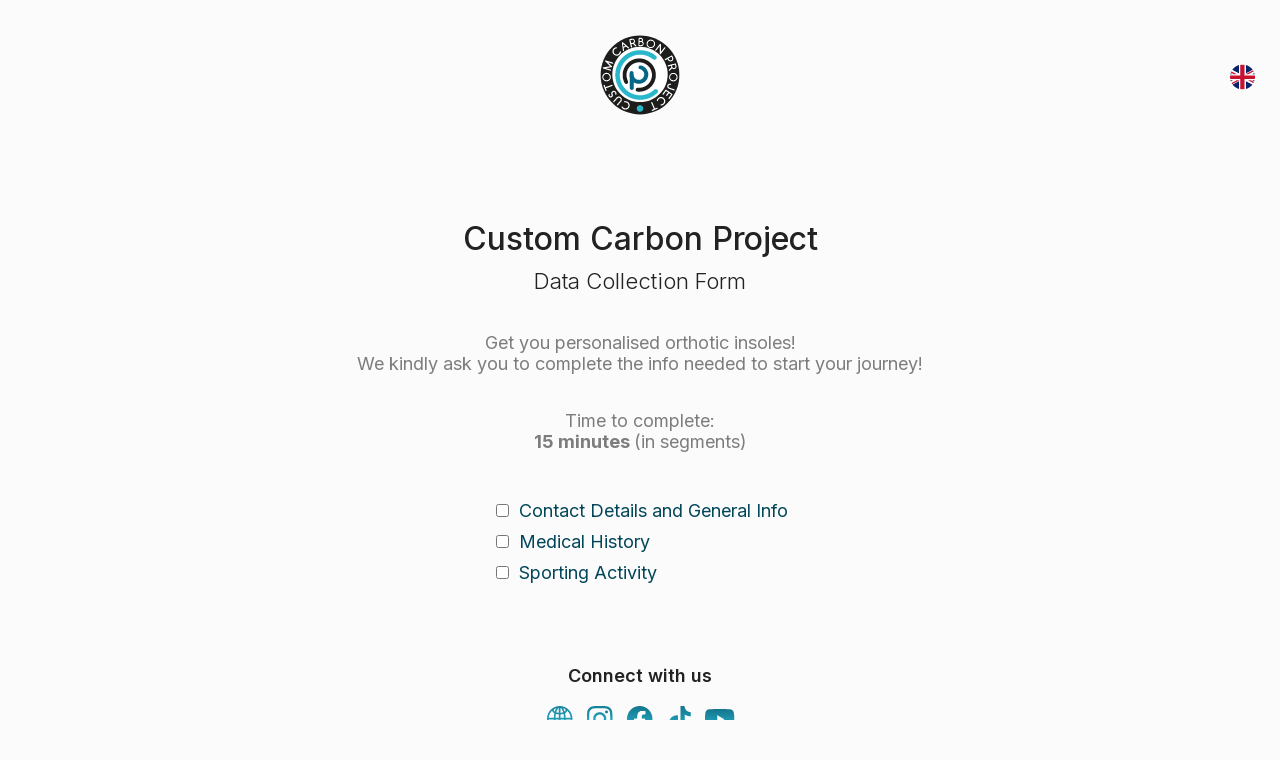

--- FILE ---
content_type: text/html; charset=UTF-8
request_url: https://customcarbonproject.com/data-collection-form/
body_size: 1948
content:

<!DOCTYPE html>
<html lang="<%= $languageCode %>">
<head>
  <meta charset="UTF-8">
  <meta name="viewport" content="width=device-width, initial-scale=1.0">
  <title>Custom Carbon Project - Data Collection Form</title>
  <link rel="preconnect" href="https://fonts.googleapis.com">
  <link rel="preconnect" href="https://fonts.gstatic.com" crossorigin>
  <link href="https://fonts.googleapis.com/css2?family=Inter:wght@100..900&display=swap" rel="stylesheet">
  <style>
      body {
          font-family: 'Inter', sans-serif;
          background-color: #FBFBFB;
          margin: 0;
          padding: 0px 25px 0px 25px;
          display: flex;
          flex-direction: column;
          height: 100vh;
          overflow: auto;
      }

      header {
        height: 100px;
        padding-top: 35px;
        white-space: nowrap;
        display: flex;
        align-items: center;
        justify-content: space-between;
        margin-top: 0 !important;
        width: 100%;
      }

      header .logo img{
        height: 80px;
      }

      header .language-selector, header .space{
        width: 40px;
        display:flex;
        justify-content: flex-end;
      }

      header .language-selector img{
        width: 25px;
        display: flex;
        justify-content: flex-end;
        align-items: center;
        height: 40px;
        margin: 0 !important;
        cursor: pointer;
      }

      .form-container {
          max-width: 800px;
          width: 100%;
          display: flex;
          flex: 1;
          flex-direction: column;
          margin: 0 auto;
          padding-top: 100px;
          padding-bottom: 70px;
      }

      .gif {
        height: 300px;
        width: 300px;
        object-fit: cover;
        border-radius: 5px;
        margin: 0 auto;
        margin-bottom: 30px !important
      }

      h1 {
          font-size: 32px;
          text-align: center;
          font-weight: 500;
          margin: 0px;
          margin-bottom: 10px !important;
          color: #222;
      }
      
      h2 {
          font-size: 22px;
          text-align: center;
          font-weight: 300;
          margin: 0px;
          margin-bottom: 20px !important;
          color: #222;
      }

      .form-description {
          font-size: 18px;
          color: #6c757d;
          margin-bottom: 20px;
          text-align: center;
      }

      ul {
          padding: 0;
          list-style-type: none;
          margin: 0 auto;
          width: auto;
          margin-top: 30px;
      }

      li {
          margin-bottom: 10px;
          display: flex;
          align-items: center;
          width: auto;
      }

      input[type="checkbox"] {
          margin-right: 10px;
      }

      label a {
          text-decoration: none;
          color: #014659;
          font-size: 18px;
      }
      label span {
          text-decoration: none;
          color: #7E7E7E;
          font-size: 18px;
      }

      label a:hover {
          text-decoration: underline;
      }

      .add-button, .navigation button {
          background-color: #014659;
          color: white;
          border: none;
          padding: 10px 20px;
          font-size: 1em;
          border-radius: 4px;
          cursor: pointer;
          display: block;
          margin: 0 auto 20px;
      }

      .add-button:hover, .navigation button:hover {
          filter: brightness(1.3);
      }

      .navigation {
          display: flex;
          justify-content: space-between;
      }

      .accessibility-warning {
          margin-top: 20px;
          padding: 15px;
          background-color: #f8d7da;
          color: #721c24;
          border: 1px solid #f5c6cb;
          border-radius: 4px;
          display: flex;
          align-items: center;
          font-size: 0.9em;
      }

      .accessibility-warning svg {
          margin-right: 10px;
      }
      .centre {
        text-align: center;
      }
      p{
        color: rgba(27, 27, 27, 0.56);
        font-size: 18px;
      }
      footer{
        padding-bottom: 65px;
        justify-content: center;
        display: flex;
        flex-direction: column;
        align-items: center;
      }
      footer .social{
        display: flex;
        gap: 5px;
      }
      footer .head-span{
        font-size: 18px;
        font-weight: 600;
        line-height: 26px;
        color: #222;
        margin-bottom: 10px;
      }
      footer a {
          text-decoration: none;
          color: #014659;
          font-size: 18px;
      }

      footer a:hover {
          text-decoration: underline;
      }

      .tDescription {
        max-width: 600px;
        margin: 0 auto;
      }
  </style>
  <script>
      function changeLanguage(languageCode) {
          const url = new URL(window.location.href);
          url.searchParams.set('languageCode', languageCode);
          window.location.href = url.toString();
      }
  </script>
</head>

<body>
<header>
                <div class="space"></div>
        <div class="logo">
        <img src="assets/vectors/Logo.svg" alt="Custom Carbon Project">
    </div>
    <div class="language-selector">
        <img src="assets/vectors/EN.svg" alt="Switch to Greek" onclick="changeLanguage('el')" style="">
        <img src="assets/vectors/GR.svg" alt="Switch to English" onclick="changeLanguage('en')" style="display: none;">
    </div>
    </header>
  <div class="form-container">
    
    
        <h1>Custom Carbon Project</h1>
        <h2>Data Collection Form</h2>
        <p class="centre">
            Get you personalised orthotic insoles!            </br>
            We kindly ask you to complete the info needed to start your journey!        </p>
        <p class="centre">
            Time to complete: 
            </br>
            <b>
                15 minutes            </b>
            (in segments) 
        </p>
        <ul>
        <li><input type="checkbox" name="Contact Details and General Info"  readonly> <label><a href="https://form.jotform.com/241567718223358?language=en-UK" >Contact Details and General Info</a></label></li><li><input type="checkbox" name="Medical History"  readonly> <label><a href="https://form.jotform.com/241567212989063?language=en-UK" >Medical History</a></label></li><li><input type="checkbox" name="Sporting Activity"  readonly> <label><a href="https://form.jotform.com/242183349545360?language=en-UK" >Sporting Activity</a></label></li>        </ul>
        </div>
  <footer>
        <span class="head-span">Connect with us </span>
        <div class="social">
            <a href="https://customcarbonproject.com/" target="_blank">
                <img src="assets/vectors/Website.svg" alt="Website" />
            </a>
            <a href="https://www.instagram.com/customcarbonproject/" target="_blank">
                <img src="assets/vectors/Instagram.svg" alt="Instagram" />
            </a>
            <a href="https://www.facebook.com/profile.php?id=61554106360419" target="_blank">
                <img src="assets/vectors/Facebook.svg" alt="Facebook" />
            </a>
            <a href="https://www.tiktok.com/@customcarbonproject" target="_blank">
                <img src="assets/vectors/TikTok.svg" alt="TikTok" />
            </a>
            <a href="https://www.youtube.com/@CustomCarbonProject" target="_blank">
                <img src="assets/vectors/Youtube.svg" alt="Youtube" />
            </a>
        </div>
  </footer>
<script defer src="https://static.cloudflareinsights.com/beacon.min.js/vcd15cbe7772f49c399c6a5babf22c1241717689176015" integrity="sha512-ZpsOmlRQV6y907TI0dKBHq9Md29nnaEIPlkf84rnaERnq6zvWvPUqr2ft8M1aS28oN72PdrCzSjY4U6VaAw1EQ==" data-cf-beacon='{"version":"2024.11.0","token":"bce097a1293b4379a61753f46043be03","r":1,"server_timing":{"name":{"cfCacheStatus":true,"cfEdge":true,"cfExtPri":true,"cfL4":true,"cfOrigin":true,"cfSpeedBrain":true},"location_startswith":null}}' crossorigin="anonymous"></script>
</body>
</html>




--- FILE ---
content_type: image/svg+xml
request_url: https://customcarbonproject.com/data-collection-form/assets/vectors/Youtube.svg
body_size: -31
content:
<svg width="40" height="40" viewBox="0 0 40 40" fill="none" xmlns="http://www.w3.org/2000/svg">
<path d="M17.1824 24.6188V16.0912L24.4918 20.3696L17.1824 24.6188ZM33.9453 14.4673C33.9453 14.4673 33.659 12.4389 32.7831 11.5447C31.6708 10.3716 30.4246 10.3667 29.8532 10.2985C25.7624 10 19.6249 10 19.6249 10H19.6127C19.6127 10 13.4753 10 9.38443 10.2985C8.81186 10.3667 7.56682 10.3716 6.45335 11.5447C5.57744 12.4389 5.29238 14.4685 5.29238 14.4685C5.29238 14.4685 5 16.8489 5 19.2306V21.466C5 23.8489 5.29238 26.2318 5.29238 26.2318C5.29238 26.2318 5.57744 28.2601 6.45335 29.1543C7.56682 30.3275 9.02749 30.2897 9.67802 30.4127C12.017 30.6406 19.6188 30.71 19.6188 30.71C19.6188 30.71 25.7624 30.7003 29.8532 30.403C30.4258 30.3336 31.6708 30.3287 32.7831 29.1555C33.6602 28.2613 33.9453 26.2318 33.9453 26.2318C33.9453 26.2318 34.2376 23.8501 34.2376 21.4672V19.233C34.2376 16.8501 33.9453 14.4673 33.9453 14.4673Z" fill="url(#paint0_linear_2941_383)"/>
<defs>
<linearGradient id="paint0_linear_2941_383" x1="19.6188" y1="10" x2="19.6188" y2="30.71" gradientUnits="userSpaceOnUse">
<stop stop-color="#15758E"/>
<stop offset="1" stop-color="#26B7CD"/>
</linearGradient>
</defs>
</svg>


--- FILE ---
content_type: image/svg+xml
request_url: https://customcarbonproject.com/data-collection-form/assets/vectors/Logo.svg
body_size: 8798
content:
<svg width="40" height="40" viewBox="0 0 40 40" fill="none" xmlns="http://www.w3.org/2000/svg">
<path d="M40 20C40 31.0457 31.0457 40 20 40C8.9543 40 0 31.0457 0 20C0 8.9543 8.9543 0 20 0C31.0457 0 40 8.9543 40 20Z" fill="white"/>
<path d="M39.6946 20.0001C39.6946 30.8771 30.8771 39.6947 20 39.6947C9.12293 39.6947 0.305336 30.8771 0.305336 20.0001C0.305336 9.12302 9.12293 0.30542 20 0.30542C30.8771 0.30542 39.6946 9.12302 39.6946 20.0001Z" fill="#1D1E1C"/>
<path d="M33.8422 19.6945C33.8422 27.3394 27.6448 33.5368 20 33.5368C12.3551 33.5368 6.15774 27.3394 6.15774 19.6945C6.15774 12.0497 12.3551 5.85229 20 5.85229C27.6448 5.85229 33.8422 12.0497 33.8422 19.6945Z" fill="white"/>
<path d="M2.99368 16.5426C3.25966 16.4979 3.52904 16.4795 3.79571 16.4402C3.63965 16.4843 3.48087 16.5155 3.32073 16.5372L3.35534 16.6505C3.74414 16.791 4.14991 16.8819 4.53803 17.0271C4.02845 16.8493 3.47408 16.7951 2.99368 16.5426Z" fill="#1D1E1C"/>
<path d="M13.2947 18.796C13.3551 18.5165 13.368 18.2111 13.5328 17.9675C13.4697 18.4249 13.4039 18.8863 13.2777 19.3321C13.2736 19.7155 13.2546 20.0995 13.277 20.4829C13.2601 19.921 13.2363 19.3558 13.2947 18.796Z" fill="white"/>
<path d="M19.6248 35.153C20.3691 34.9888 21.2221 35.3898 21.5009 36.1152C21.7384 36.7679 21.5953 37.61 21.0015 38.0266C20.7057 38.2689 20.3291 38.3883 19.9478 38.3774C19.3859 38.4025 18.873 38.0483 18.5805 37.5896C18.3905 37.2042 18.2969 36.751 18.4197 36.3303C18.535 35.7399 19.048 35.2806 19.6248 35.153Z" fill="#28B7CB"/>
<path d="M19.3146 1.77368C19.335 1.63662 19.354 1.40456 19.5406 1.41542C19.9281 1.40727 20.3189 1.39642 20.7043 1.43713C21.2254 1.59998 21.6264 2.16385 21.5016 2.71686C21.4561 2.89871 21.4188 3.12195 21.2383 3.22033C21.5837 3.45443 21.83 3.84798 21.847 4.27004C21.904 4.95672 21.3177 5.62848 20.6263 5.6529C20.2633 5.65155 19.8968 5.66647 19.5359 5.62169C19.392 5.60676 19.2013 5.52941 19.2108 5.35706C19.2482 4.16283 19.2753 2.96792 19.3146 1.77368ZM19.8914 1.9786C19.8806 2.33009 19.8629 2.68225 19.867 3.03441C20.1601 3.03238 20.5007 3.1138 20.7464 2.90549C21.0307 2.68089 20.9445 2.17606 20.6113 2.04374C20.3786 1.9725 20.1316 1.98675 19.8914 1.9786ZM19.8405 3.60778C19.8616 4.09158 19.7917 4.57131 19.7883 5.05443C20.1961 5.02322 20.6772 5.18335 21.0185 4.88547C21.4236 4.5937 21.3109 3.89005 20.861 3.7021C20.5347 3.5881 20.1805 3.62067 19.8405 3.60778Z" fill="#FEFFFE"/>
<path d="M15.4633 1.94469C15.8921 1.79813 16.4085 1.73231 16.8095 1.99015C17.1257 2.17675 17.4039 2.4821 17.4534 2.85801C17.5138 3.22442 17.4867 3.63969 17.218 3.92264C17.1732 4.00542 17.0233 4.08956 17.1047 4.1927C17.4501 4.57268 17.8273 4.92417 18.1707 5.30551C18.3498 5.4765 18.1225 5.76759 17.9108 5.73774C17.7751 5.74384 17.674 5.63663 17.5878 5.54639C17.2404 5.14673 16.8489 4.78846 16.4709 4.41865C16.2341 4.46547 15.9959 4.50415 15.7591 4.54893C15.8046 5.00898 15.9702 5.44732 16.019 5.90669C16.0455 6.07701 15.8976 6.21882 15.7442 6.25954C15.5685 6.24189 15.4409 6.07565 15.4131 5.91009C15.1844 4.88956 14.9564 3.86904 14.7305 2.84783C14.704 2.61034 14.5758 2.34232 14.7311 2.12383C14.9612 2.01119 15.2129 1.97658 15.4633 1.94469ZM15.3072 2.58931C15.4124 3.06564 15.5277 3.53994 15.6119 4.02035C15.6906 3.98235 15.7679 3.94164 15.8453 3.90093C16.2002 3.87582 16.6467 3.80661 16.8061 3.43816C16.9995 3.10635 16.817 2.66598 16.4892 2.49906C16.1181 2.25343 15.6981 2.56013 15.3072 2.58931Z" fill="#FEFFFE"/>
<path d="M24.5279 2.47673C25.1522 2.18835 25.9203 2.22838 26.5038 2.59751C26.97 2.91642 27.3723 3.36697 27.5026 3.93016C27.6424 4.53339 27.5162 5.19293 27.1369 5.68623C26.5778 6.50658 25.4093 6.78343 24.5204 6.36409C23.5257 5.94611 22.9795 4.6657 23.4253 3.67096C23.6166 3.14373 24.0461 2.74204 24.5279 2.47673ZM24.8054 3.02906C24.3128 3.21905 23.9885 3.70828 23.8955 4.21515C23.7666 4.98869 24.3501 5.78597 25.1067 5.94747C25.465 5.96375 25.8463 5.98953 26.1625 5.78869C26.5425 5.55866 26.8431 5.18818 26.9272 4.74509C27.0718 4.14933 26.782 3.50743 26.2914 3.1607C25.8572 2.88182 25.2811 2.816 24.8054 3.02906Z" fill="#FEFFFE"/>
<path d="M10.9672 3.7997C10.9883 3.57782 11.276 3.52557 11.4334 3.63278C12.3358 4.4511 13.2885 5.21175 14.1978 6.02193C14.3667 6.1366 14.592 6.32523 14.4895 6.55322C14.4617 6.70182 14.2934 6.70386 14.1788 6.74525C13.7458 6.48944 13.4256 6.09385 13.0218 5.80004C12.7104 5.95 12.4179 6.13524 12.1051 6.28249C12.0054 6.32998 11.8989 6.38766 11.8561 6.4969C11.9063 6.97867 12.0061 7.45568 11.9891 7.94288C11.8819 8.07926 11.7041 8.06501 11.5487 8.06433C11.3927 7.85399 11.4056 7.58053 11.3764 7.33219C11.2502 6.40123 11.1491 5.46688 11.0208 4.53592C10.9978 4.29097 10.9503 4.04601 10.9672 3.7997ZM11.6261 4.6031C11.6627 4.99529 11.6973 5.38885 11.7699 5.77629C12.0203 5.66298 12.2605 5.52659 12.5184 5.42752C12.3073 5.07672 11.9185 4.88062 11.6261 4.6031Z" fill="#FEFFFE"/>
<path d="M29.5735 4.9473C29.7581 4.74509 29.8673 4.36511 30.1964 4.39225C30.3898 4.37257 30.4868 4.5897 30.4706 4.75255C30.4658 5.978 30.4868 7.20344 30.4706 8.42821C30.7854 8.01634 31.124 7.62346 31.4259 7.20209C31.7537 6.81871 31.9966 6.34441 32.4241 6.05875C32.5442 6.14424 32.7043 6.21888 32.7274 6.38241C32.6833 6.64093 32.46 6.80718 32.3216 7.01481C31.7021 7.86027 31.0263 8.66366 30.4047 9.50641C30.2948 9.62651 30.0899 9.5858 29.9555 9.53084C29.8612 9.33135 29.8877 9.10472 29.8823 8.8903C29.8877 8.14322 29.8626 7.39615 29.8714 6.64908C29.8667 6.26299 29.8931 5.87554 29.8477 5.49081C29.5077 6.04042 29.0924 6.53576 28.6819 7.03313C28.4906 7.27469 28.344 7.55289 28.1221 7.77003C28.0088 7.90166 27.7639 7.89352 27.677 7.7361C27.5861 7.60039 27.6533 7.42397 27.7347 7.30048C28.3779 6.54051 28.9506 5.72422 29.5735 4.9473Z" fill="#FEFFFE"/>
<path d="M8.11943 6.09817C8.26463 6.05474 8.36913 6.18977 8.42409 6.3058C8.55098 6.48019 8.34199 6.71564 8.15132 6.69935C7.70009 6.7326 7.30382 7.02709 7.05751 7.39418C6.80713 7.76602 6.77863 8.24439 6.88109 8.66984C7.03919 9.12514 7.40017 9.54108 7.87176 9.68019C8.5313 9.9231 9.34691 9.61369 9.68278 8.99689C9.85853 8.7343 9.83885 8.38824 10.0424 8.13922C10.174 8.12768 10.3274 8.11751 10.4224 8.23014C10.5554 8.39774 10.4604 8.61284 10.4143 8.79333C10.2032 9.53023 9.57829 10.1396 8.82443 10.2997C7.77676 10.5738 6.57439 9.879 6.30908 8.82387C6.12248 8.21454 6.22697 7.52378 6.59542 7.00266C6.93944 6.49443 7.53113 6.2108 8.11943 6.09817Z" fill="#FEFFFE"/>
<path d="M32.6704 11.9152C33.7221 11.4043 34.7155 10.7847 35.7632 10.2677C35.9824 10.1754 36.1011 10.4027 36.192 10.5568C36.3847 10.9076 36.608 11.2604 36.6534 11.6668C36.6941 12.2219 36.4187 12.8265 35.8928 13.0613C35.3907 13.3571 34.7176 13.2356 34.2982 12.8489C34.0411 12.6338 33.9556 12.2938 33.7601 12.0312C33.484 12.1656 33.2119 12.3067 32.95 12.4655C32.838 12.5347 32.7118 12.587 32.5795 12.5958C32.3874 12.57 32.2701 12.325 32.3637 12.1554C32.4105 12.0224 32.5598 11.9803 32.6704 11.9152ZM34.2908 11.7428C34.455 12.0455 34.6022 12.4051 34.9469 12.5435C35.4334 12.7824 36.1086 12.359 36.0746 11.81C36.0923 11.4836 35.8643 11.2163 35.7116 10.9483C35.2692 11.2665 34.7556 11.4619 34.2908 11.7428Z" fill="#FEFFFE"/>
<path d="M2.59139 12.7614C2.67281 12.7424 2.75152 12.6888 2.83905 12.7064C3.95526 13.0328 5.06535 13.3822 6.18155 13.7113C6.30436 13.7541 6.45093 13.7771 6.53168 13.8904C6.69113 14.0614 6.54253 14.3729 6.31251 14.3715C5.91149 14.3186 5.54643 14.1266 5.15492 14.0343C4.71929 13.9223 4.2986 13.7602 3.86365 13.6482C4.03125 13.7975 4.23278 13.9061 4.38274 14.075C4.88146 14.6348 5.47112 15.105 5.99563 15.6384C6.12998 15.7856 6.03566 16.0733 5.8321 16.0943C5.15763 16.2314 4.47434 16.3251 3.7958 16.4404C3.52913 16.4798 3.25975 16.4981 2.99376 16.5429C3.47417 16.7953 4.02854 16.8496 4.53812 17.0273C4.83125 17.1352 5.15627 17.1671 5.42701 17.3273C5.64143 17.5172 5.44126 17.9312 5.15424 17.8491C4.017 17.5213 2.89944 17.1251 1.75542 16.8184C1.57697 16.7804 1.36119 16.6236 1.4243 16.418C1.46365 16.1914 1.72964 16.1826 1.90606 16.1337C2.68367 16.0367 3.44771 15.8752 4.22056 15.7524C4.52184 15.6513 4.85364 15.6981 5.15084 15.5909C4.92557 15.4681 4.74576 15.2821 4.56391 15.105C3.91183 14.4482 3.22311 13.8294 2.55746 13.1868C2.4109 13.0701 2.51268 12.8848 2.59139 12.7614Z" fill="#FEFFFE"/>
<path d="M34.4482 15.0271C35.4728 14.7896 36.4845 14.4978 37.5118 14.2725C37.6468 14.2257 37.7853 14.2651 37.9108 14.3193C38.039 14.6484 38.1062 14.9959 38.2026 15.3351C38.2928 15.6927 38.2969 16.1073 38.0764 16.4208C37.8307 16.813 37.387 17.1 36.9133 17.0722C36.5524 17.0871 36.2585 16.8557 35.9675 16.678C35.5949 17.0369 35.2699 17.442 34.8872 17.7914C34.8085 17.8681 34.6965 17.8844 34.5975 17.9217C34.4421 17.7881 34.3186 17.5499 34.4794 17.3701C34.8004 17.0166 35.1532 16.6909 35.487 16.3489C35.559 16.2674 35.637 16.1819 35.6669 16.0747C35.6289 15.8461 35.5474 15.6269 35.5142 15.3982C35.1138 15.4763 34.7223 15.5896 34.3274 15.688C34.2005 15.7138 34.0533 15.747 33.9413 15.6629C33.7635 15.5475 33.8043 15.2361 33.9976 15.1601C34.1435 15.1024 34.2955 15.0637 34.4482 15.0271ZM36.0421 15.2652C36.0618 15.2951 36.1011 15.3534 36.1208 15.3826C36.188 15.7484 36.2389 16.1989 36.5978 16.4004C36.99 16.623 37.5457 16.3882 37.6441 15.9451C37.6876 15.5821 37.5552 15.2286 37.4738 14.8798C37.0029 15.0311 36.511 15.1092 36.0421 15.2652Z" fill="#FEFFFE"/>
<path d="M2.44545 19.0757C2.54655 19.0147 2.6558 18.9645 2.7759 18.9604C3.25766 18.9115 3.78285 18.8715 4.22119 19.1198C4.88616 19.5148 5.46835 20.2143 5.40525 21.0313C5.46632 21.7621 4.99948 22.4128 4.45054 22.8437C3.94978 23.2114 3.30109 23.1863 2.71483 23.1192C1.84358 22.8681 1.17251 22.0267 1.14808 21.1134C1.11144 20.2483 1.6787 19.4408 2.44545 19.0757ZM1.97454 20.2326C1.75198 20.5896 1.75877 21.0313 1.80694 21.4343C1.90058 21.9086 2.29414 22.2615 2.7033 22.482C2.98625 22.5913 3.29431 22.5797 3.59151 22.5546C4.08956 22.4732 4.46818 22.0946 4.70364 21.6671C4.82645 21.3339 4.82509 20.9675 4.77217 20.6201C4.70228 20.3969 4.56386 20.2014 4.42272 20.0176C4.12823 19.6559 3.64986 19.4835 3.19049 19.5188C2.69176 19.5175 2.24799 19.833 1.97454 20.2326Z" fill="#FEFFFE"/>
<path d="M36.0808 18.9898C36.3963 18.911 36.7267 18.9531 37.0484 18.9511C37.5736 19.004 37.997 19.367 38.3376 19.7443C38.8187 20.2953 38.9205 21.1116 38.6843 21.7915C38.4618 22.3533 38.0112 22.8201 37.4596 23.0664C36.9887 23.234 36.4709 23.2177 35.9912 23.0976C35.3568 22.8792 34.8628 22.3295 34.6463 21.7019C34.4285 21.0003 34.5751 20.1643 35.1084 19.6384C35.3921 19.3711 35.6988 19.101 36.0808 18.9898ZM35.8989 19.7409C35.4728 19.9845 35.1356 20.4615 35.1736 20.9663C35.1858 21.1679 35.1444 21.3836 35.2258 21.575C35.4348 22.1511 36.0102 22.6145 36.6406 22.5806C37.4765 22.6566 38.2623 21.8654 38.2053 21.0335C38.2236 20.4724 37.845 19.9641 37.3802 19.6853C36.9154 19.4803 36.3379 19.4607 35.8989 19.7409Z" fill="#FEFFFE"/>
<path d="M33.672 25.997C33.3761 25.2228 34.0662 24.3156 34.8764 24.317C35.1647 24.2973 35.5583 24.3597 35.6173 24.7031C35.5284 24.8062 35.4538 24.9914 35.2842 24.946C35.0026 24.9053 34.666 24.8564 34.4496 25.0892C34.1971 25.2859 34.1951 25.6395 34.2752 25.921C34.3552 26.13 34.5554 26.2556 34.761 26.3187C35.4538 26.5663 36.1507 26.8045 36.8401 27.0624C37.0341 27.1363 37.3144 27.1797 37.3686 27.4193C37.425 27.6595 37.1162 27.8542 36.9066 27.7395C36.1344 27.4532 35.3622 27.1641 34.5812 26.8988C34.1673 26.7502 33.7778 26.4422 33.672 25.997Z" fill="#FEFFFE"/>
<path d="M1.79677 25.3103C1.70177 25.0918 1.96097 24.8767 2.16521 24.9208C2.33417 24.9717 2.39592 25.1549 2.44002 25.3075C2.50584 25.5695 2.61984 25.8158 2.68498 26.0777C3.64851 25.7547 4.59236 25.3734 5.55656 25.0517C5.75809 24.9995 6.02543 24.7952 6.19575 25.011C6.32264 25.1209 6.25614 25.2885 6.22628 25.4243C5.15351 25.8857 4.03731 26.2392 2.93739 26.6307C2.93875 26.7827 3.03035 26.9198 3.07039 27.065C3.10296 27.1613 3.13824 27.257 3.17353 27.3527C3.26038 27.4979 3.30041 27.6614 3.30516 27.8304C3.1586 27.9579 2.92314 28.1052 2.7664 27.9057C2.60627 27.6309 2.54045 27.3133 2.42577 27.0188C2.22968 26.4441 2.0044 25.8802 1.79677 25.3103Z" fill="#FEFFFE"/>
<path d="M32.6521 27.4735C32.7491 27.2754 33.026 27.295 33.1732 27.4246C34.0323 28.0672 34.9469 28.6311 35.8189 29.2547C35.9946 29.3836 36.1853 29.5125 36.2762 29.7195C35.7225 30.4584 35.2672 31.2706 34.6721 31.977C34.4543 32.0618 34.1788 31.8589 34.2636 31.6228C34.6572 30.987 35.0969 30.381 35.5393 29.7785C35.1837 29.5519 34.8519 29.2845 34.4815 29.0844C34.339 29.3503 34.1469 29.5851 33.9787 29.8341C33.8185 30.0391 33.6991 30.2799 33.4949 30.4469C33.3361 30.5086 33.1576 30.4129 33.1067 30.2555C33.0368 30.1225 33.1468 29.9984 33.2092 29.8877C33.4867 29.5098 33.75 29.121 34.0078 28.7288C33.6625 28.5137 33.3354 28.2715 33.0043 28.036C32.6087 28.5571 32.2633 29.1142 31.8792 29.6442C31.7693 29.788 31.6262 29.98 31.4165 29.9101C31.2156 29.864 31.2021 29.6 31.293 29.4501C31.7178 28.7729 32.2192 28.1466 32.6521 27.4735Z" fill="#FEFFFE"/>
<path d="M5.66989 28.7946C5.85989 28.3623 6.25412 28.0129 6.72231 27.9186C7.48838 27.7856 8.28771 28.4662 8.25853 29.2492C8.24292 29.4846 8.23478 29.7839 7.99458 29.9067C7.7693 30.0356 7.46396 29.7398 7.5922 29.5138C7.73741 29.2187 7.62002 28.8441 7.35607 28.6575C6.90077 28.2782 6.10348 28.7213 6.21273 29.3137C6.2643 29.5708 6.45225 29.7866 6.45632 30.056C6.49704 30.4346 6.29076 30.799 6.00645 31.0344C5.67804 31.3018 5.19695 31.3153 4.82307 31.1389C4.37999 30.8885 4.12418 30.3125 4.29042 29.8212C4.3352 29.6936 4.39627 29.5423 4.54419 29.5091C4.66158 29.4975 4.8129 29.5274 4.85225 29.6563C4.91332 29.8796 4.79118 30.1096 4.84954 30.3342C4.90382 30.4706 5.0341 30.5486 5.14945 30.6293C5.31705 30.6103 5.51451 30.6748 5.65293 30.55C5.7805 30.4475 5.84564 30.2826 5.85921 30.1232C5.84564 29.9013 5.6475 29.7411 5.63529 29.5179C5.61154 29.2784 5.59797 29.0273 5.66989 28.7946Z" fill="#FEFFFE"/>
<path d="M8.99813 30.7921C9.24783 30.7344 9.51382 30.7432 9.76692 30.7738C10.2745 30.9509 10.7379 31.3526 10.8865 31.8825C10.9143 32.2543 10.9734 32.6771 10.7481 33.0028C10.497 33.4187 10.1238 33.7356 9.81577 34.1047C9.54978 34.4705 9.24648 34.8063 8.93299 35.132C8.84817 35.2338 8.68939 35.2277 8.57472 35.1877C8.40237 35.0764 8.3983 34.7982 8.55029 34.6652C9.00356 34.2119 9.3754 33.6867 9.81713 33.2233C10.0214 33.0102 10.2595 32.7985 10.324 32.4973C10.4163 32.1573 10.2636 31.7929 10.0085 31.565C9.6285 31.2508 9.00492 31.303 8.69007 31.6871C8.21645 32.2747 7.6933 32.8216 7.21153 33.4031C7.105 33.5178 6.96115 33.6745 6.78812 33.5924C6.61034 33.5504 6.49092 33.3108 6.62934 33.1656C6.95097 32.7856 7.26921 32.4023 7.61255 32.0406C8.02985 31.5806 8.37998 31.0058 8.99813 30.7921Z" fill="#FEFFFE"/>
<path d="M29.9745 31.0507C30.4441 31.0099 30.9455 30.9747 31.3818 31.1938C31.9362 31.4632 32.4058 31.9606 32.555 32.5686C32.7226 33.1365 32.6039 33.7648 32.3074 34.269C31.9661 34.7406 31.4728 35.1619 30.8716 35.2203C30.6891 35.2291 30.4577 35.3275 30.322 35.1545C30.1123 35.0086 30.2982 34.649 30.531 34.6673C31.4999 34.7039 32.2639 33.602 31.9511 32.7022C31.8419 32.3094 31.5739 31.9504 31.202 31.7706C30.7807 31.5507 30.2561 31.5324 29.8239 31.7346C29.3896 31.9565 29.0728 32.3718 28.9628 32.8461C28.9357 33.0442 28.7206 33.0639 28.5605 33.0686C28.2931 32.8807 28.4458 32.5502 28.5252 32.3019C28.7749 31.6871 29.3564 31.2515 29.9745 31.0507Z" fill="#FEFFFE"/>
<path d="M12.0611 33.1556C12.6792 32.9867 13.3897 33.0491 13.9196 33.4345C14.4841 33.7819 14.761 34.4455 14.8451 35.0786C14.856 35.6038 14.6585 36.1249 14.3437 36.5416C13.9379 37.0145 13.3225 37.3266 12.6908 37.288C11.8636 37.3232 11.0785 36.7709 10.7515 36.0279C10.7359 35.7701 11.0025 35.6255 11.2278 35.7219C11.4124 36.0028 11.582 36.3203 11.8955 36.4784C12.3793 36.794 13.045 36.7709 13.5288 36.4662C13.8321 36.2925 14.0275 35.9892 14.1598 35.6744C14.2548 35.5448 14.1978 35.3663 14.2175 35.217C14.2657 34.4564 13.6604 33.7202 12.8957 33.6381C12.7586 33.6299 12.6188 33.6204 12.4872 33.6679C12.3427 33.6835 12.1724 33.727 12.055 33.6116C11.9315 33.4827 11.9688 33.2893 12.0611 33.1556Z" fill="#FEFFFE"/>
<path d="M25.5688 33.7887C25.5702 33.5743 25.7798 33.4759 25.9658 33.4678C26.2161 33.6788 26.3044 34.0065 26.4306 34.2963C26.6484 34.9151 26.9598 35.4953 27.1932 36.108C27.2896 36.3204 27.4022 36.5266 27.4742 36.7499C27.8962 36.6589 28.2491 36.321 28.701 36.3631C28.7871 36.4567 28.8659 36.5728 28.8279 36.7085C28.7559 36.9005 28.5368 36.9595 28.3685 37.0396C27.8148 37.2398 27.2984 37.5241 26.7522 37.7419C26.4998 37.8396 26.2155 38.0479 25.9407 37.9163C25.729 37.8023 25.7975 37.4746 26.0044 37.4006C26.3118 37.2662 26.6145 37.1217 26.9232 36.9894C26.6518 36.2824 26.3322 35.593 26.035 34.8947C25.8796 34.5263 25.6787 34.1741 25.5688 33.7887Z" fill="#FEFFFE"/>
<path d="M19.8915 1.97852C20.1317 1.98666 20.3787 1.97241 20.6114 2.04366C20.9446 2.17597 21.0307 2.68081 20.7464 2.9054C20.5008 3.11371 20.1602 3.03229 19.867 3.03433C19.863 2.68216 19.8806 2.33 19.8915 1.97852Z" fill="#1D1E1C"/>
<path d="M15.3072 2.58919C15.6981 2.56001 16.1181 2.25331 16.4893 2.49894C16.817 2.66586 16.9995 3.10623 16.8061 3.43804C16.6467 3.80649 16.2002 3.8757 15.8453 3.90081C15.768 3.94152 15.6906 3.98223 15.6119 4.02023C15.5278 3.53982 15.4124 3.06552 15.3072 2.58919Z" fill="#1D1E1C"/>
<path d="M24.8054 3.02886C25.2811 2.81579 25.8572 2.88161 26.2914 3.16049C26.782 3.50723 27.0717 4.14913 26.9272 4.74489C26.8431 5.18797 26.5425 5.55846 26.1625 5.78848C25.8463 5.98933 25.465 5.96355 25.1067 5.94726C24.3501 5.78577 23.7666 4.98848 23.8955 4.21495C23.9884 3.70808 24.3128 3.21885 24.8054 3.02886Z" fill="#1D1E1C"/>
<path d="M19.8406 3.60767C20.1805 3.62056 20.5347 3.58799 20.8611 3.70198C21.311 3.88994 21.4236 4.59359 21.0185 4.88536C20.6772 5.18324 20.1961 5.0231 19.7883 5.05432C19.7917 4.57119 19.8616 4.09147 19.8406 3.60767Z" fill="#1D1E1C"/>
<path d="M11.6261 4.60303C11.9186 4.88055 12.3074 5.07665 12.5184 5.42745C12.2606 5.52652 12.0204 5.66291 11.77 5.77622C11.6974 5.38878 11.6628 4.99522 11.6261 4.60303Z" fill="#1D1E1C"/>
<path d="M34.2907 11.7428C34.7555 11.4619 35.2692 11.2665 35.7116 10.9482C35.8643 11.2163 36.0923 11.4836 36.0746 11.81C36.1085 12.3589 35.4334 12.7823 34.9469 12.5435C34.6022 12.4051 34.4549 12.0454 34.2907 11.7428Z" fill="#1D1E1C"/>
<path d="M36.0421 15.2651C36.511 15.109 37.0029 15.031 37.4738 14.8796C37.5552 15.2284 37.6876 15.5819 37.6441 15.9449C37.5457 16.388 36.99 16.6228 36.5978 16.4002C36.2389 16.1987 36.188 15.7482 36.1208 15.3824C36.1011 15.3533 36.0618 15.2949 36.0421 15.2651Z" fill="#1D1E1C"/>
<path d="M1.97457 20.2325C2.24803 19.8328 2.69179 19.5173 3.19052 19.5187C3.64989 19.4834 4.12826 19.6557 4.42275 20.0174C4.56389 20.2013 4.70231 20.3967 4.7722 20.6199C4.82513 20.9674 4.82648 21.3338 4.70367 21.6669C4.46821 22.0944 4.08959 22.473 3.59154 22.5545C3.29434 22.5796 2.98628 22.5911 2.70333 22.4819C2.29417 22.2613 1.90061 21.9085 1.80697 21.4342C1.7588 21.0311 1.75201 20.5894 1.97457 20.2325Z" fill="#1D1E1C"/>
<path d="M35.8989 19.7408C36.3379 19.4605 36.9154 19.4802 37.3802 19.6851C37.845 19.964 38.2236 20.4722 38.2053 21.0334C38.2623 21.8653 37.4765 22.6565 36.6406 22.5805C36.0102 22.6144 35.4348 22.1509 35.2258 21.5749C35.1444 21.3835 35.1858 21.1677 35.1736 20.9662C35.1356 20.4614 35.4728 19.9844 35.8989 19.7408Z" fill="#1D1E1C"/>
<path d="M19.4585 15.595C19.6247 15.2415 20.0692 15.1458 20.4234 15.2055C21.4493 15.3955 22.3708 15.9933 23.0364 16.7872C23.7299 17.5668 24.1031 18.6009 24.1553 19.6364C24.1506 20.7648 23.7692 21.8966 23.0439 22.7665C21.9935 24.0109 20.2564 24.6271 18.6558 24.357C18.024 24.2729 17.4398 23.9947 16.8861 23.6927C16.8698 24.6617 16.9289 25.6306 16.9092 26.5996C16.8766 27.2272 16.1167 27.65 15.5548 27.3969C15.1952 27.2639 14.9177 26.9158 14.8994 26.5297C14.9034 25.3531 14.8641 24.1779 14.8688 23.0019C14.8078 21.9624 14.8783 20.9168 14.7637 19.8807C14.7718 19.3086 14.7732 18.6247 15.2339 18.2114C15.5182 17.978 15.8941 18.0377 16.2273 18.092C16.595 18.2352 16.7891 18.6281 16.7986 19.006C16.8223 19.5672 16.7803 20.1507 16.9866 20.6861C17.2003 21.3361 17.6712 21.9156 18.3043 22.1938C18.6693 22.432 19.1179 22.4401 19.5379 22.4408C20.2171 22.4774 20.8393 22.107 21.3265 21.6666C21.9189 21.0342 22.2527 20.127 22.081 19.2625C21.9718 18.5656 21.4846 18.0167 20.9838 17.5553C20.7226 17.3131 20.4057 17.1305 20.0522 17.0695C19.7597 17.0213 19.4734 16.9046 19.3004 16.6522C19.28 16.2959 19.2603 15.9098 19.4585 15.595Z" fill="#036885"/>
<path d="M28.0327 12.0182C28.4737 11.5772 28.4768 10.8577 27.9975 10.4586C26.3777 9.10949 24.4357 8.19082 22.3521 7.79786C19.8973 7.33493 17.36 7.62313 15.0716 8.62482C12.7832 9.62651 10.8502 11.2951 9.52494 13.4126C8.19973 15.5302 7.54399 17.9982 7.6434 20.4942C7.7428 22.9902 8.59273 25.3983 10.0821 27.4037C11.5715 29.4091 13.6312 30.9187 15.992 31.7353C18.3528 32.5518 20.905 32.6373 23.3151 31.9806C25.361 31.4232 27.2237 30.353 28.7311 28.8794C29.1771 28.4434 29.1169 27.7264 28.6422 27.3219C28.1675 26.9174 27.4587 26.9796 27.0041 27.4065C25.7978 28.5389 24.3287 29.3637 22.7214 29.8016C20.7496 30.3389 18.6616 30.2689 16.7302 29.6009C14.7988 28.9328 13.1138 27.6978 11.8953 26.0571C10.6767 24.4164 9.9814 22.4464 9.90008 20.4043C9.81875 18.3623 10.3552 16.3432 11.4394 14.6108C12.5236 12.8784 14.1051 11.5133 15.9772 10.6938C17.8494 9.87425 19.9252 9.63847 21.9335 10.0172C23.5705 10.3259 25.1006 11.0313 26.3931 12.0642C26.8802 12.4535 27.5917 12.4592 28.0327 12.0182Z" fill="#28B7CB"/>
<path d="M17.8691 27.1646C17.7416 27.6851 18.0602 28.2164 18.592 28.2826C20.1937 28.4816 21.8265 28.2112 23.2876 27.4933C25.0403 26.6322 26.4343 25.1819 27.2255 23.3965C28.0167 21.6111 28.1546 19.6042 27.6153 17.7273C27.0759 15.8504 25.8935 14.223 24.2751 13.13C22.6567 12.0371 20.7055 11.5482 18.7629 11.7489C16.8204 11.9497 15.0104 12.8273 13.6497 14.2282C12.2891 15.629 11.4645 17.4638 11.3204 19.4114C11.2003 21.0349 11.5593 22.6505 12.3423 24.0618C12.6023 24.5304 13.2142 24.6275 13.6494 24.3148C14.0846 24.0021 14.1763 23.3981 13.9331 22.9206C13.4067 21.887 13.1693 20.7235 13.2558 19.5546C13.3663 18.0613 13.9985 16.6544 15.0418 15.5803C16.0851 14.5062 17.473 13.8333 18.9624 13.6793C20.4519 13.5254 21.9481 13.9002 23.189 14.7383C24.4299 15.5763 25.3365 16.8242 25.7501 18.2633C26.1637 19.7025 26.0579 21.2412 25.4512 22.6102C24.8446 23.9792 23.7757 25.0912 22.4318 25.7516C21.3798 26.2684 20.2118 26.4828 19.0564 26.3806C18.5226 26.3334 17.9967 26.6441 17.8691 27.1646Z" fill="#1D1E1C"/>
</svg>


--- FILE ---
content_type: image/svg+xml
request_url: https://customcarbonproject.com/data-collection-form/assets/vectors/Website.svg
body_size: 687
content:
<svg width="40" height="40" viewBox="0 0 40 40" fill="none" xmlns="http://www.w3.org/2000/svg">
<path d="M19.72 7C12.6952 7 7 12.6935 7 19.72C7 26.7465 12.6952 32.44 19.72 32.44C26.7465 32.44 32.44 26.7465 32.44 19.72C32.44 12.6935 26.7465 7 19.72 7ZM14.6388 9.94256C15.1917 9.65424 15.77 9.40832 16.3721 9.21667C15.7463 10.1342 15.2069 11.3011 14.7846 12.6511C14.1537 12.2474 13.784 11.7641 13.784 11.24C13.784 10.7634 14.1079 10.3242 14.6388 9.94256ZM12.1711 11.6996C12.3678 12.6952 13.148 13.589 14.364 14.2572C14.0503 15.6716 13.8552 17.2269 13.8044 18.872H8.7384C8.94668 16.1364 10.1712 13.5778 12.1711 11.6996ZM12.1711 27.7404C10.1712 25.8622 8.94668 23.3036 8.7384 20.568H13.8027C13.8535 22.2131 14.0503 23.7684 14.364 25.1828C13.148 25.8476 12.3678 26.7448 12.1711 27.7404ZM14.6388 29.4974C14.1079 29.1158 13.784 28.6749 13.784 28.2C13.784 27.6759 14.1537 27.1909 14.7846 26.7872C15.2069 28.1389 15.7463 29.3041 16.3721 30.2233C15.7745 30.0317 15.1946 29.7888 14.6388 29.4974ZM18.872 30.5218C17.8069 29.9604 16.8894 28.3526 16.2771 26.1343C17.1218 25.8859 17.9927 25.7374 18.872 25.6916V30.5218ZM18.872 24.0075C17.8669 24.0624 16.8727 24.243 15.9125 24.5451C15.6705 23.2323 15.5316 21.9025 15.497 20.568H18.872V24.0075ZM18.872 18.872H15.497C15.5316 17.5375 15.6705 16.2077 15.9125 14.8949C16.873 15.196 17.867 15.3771 18.872 15.4342V18.872ZM18.872 13.7484C17.9929 13.701 17.1222 13.5524 16.2771 13.3057C16.8894 11.0874 17.8069 9.48125 18.872 8.91818V13.7484ZM27.2689 11.6996C29.269 13.5774 30.493 16.1364 30.6999 18.872H25.6356C25.5848 17.2269 25.388 15.6716 25.0743 14.2572C26.292 13.5907 27.0722 12.6952 27.2689 11.6996ZM24.8012 9.94256C25.3321 10.3242 25.656 10.7634 25.656 11.24C25.656 11.7641 25.2863 12.2474 24.6554 12.6511C24.2331 11.3011 23.6937 10.1342 23.0662 9.21667C23.6645 9.40798 24.245 9.65085 24.8012 9.94256ZM20.568 8.91818C21.6348 9.48125 22.5523 11.0874 23.1629 13.3057C22.3178 13.5524 21.4471 13.701 20.568 13.7484V8.91818ZM20.568 15.4342C21.5729 15.3778 22.567 15.1973 23.5275 14.8966C23.7565 16.1126 23.9023 17.4524 23.943 18.872H20.568V15.4342ZM20.568 20.568H23.943C23.9023 21.9876 23.7565 23.3274 23.5275 24.5468C22.5674 24.2445 21.5731 24.0639 20.568 24.0092V20.568ZM20.568 30.5218V25.6916C21.4473 25.7374 22.3182 25.8859 23.1629 26.1343C22.5523 28.3526 21.6348 29.9604 20.568 30.5218ZM24.8012 29.4974C24.2483 29.7858 23.67 30.0317 23.0679 30.225C23.6937 29.3058 24.2348 28.1406 24.6571 26.7889C25.288 27.1926 25.6577 27.6776 25.6577 28.2017C25.656 28.6749 25.3321 29.1158 24.8012 29.4974ZM27.2689 27.7404C27.0722 26.7448 26.2903 25.8493 25.0743 25.1828C25.4053 23.6655 25.5933 22.1204 25.6356 20.568H30.6999C30.493 23.3036 29.269 25.8626 27.2689 27.7404Z" fill="url(#paint0_linear_1783_409)"/>
<defs>
<linearGradient id="paint0_linear_1783_409" x1="19.72" y1="7" x2="19.72" y2="32.44" gradientUnits="userSpaceOnUse">
<stop stop-color="#1A88A1"/>
<stop offset="1" stop-color="#26B2C8"/>
</linearGradient>
</defs>
</svg>


--- FILE ---
content_type: image/svg+xml
request_url: https://customcarbonproject.com/data-collection-form/assets/vectors/GR.svg
body_size: -249
content:
<svg width="483" height="482" viewBox="0 0 483 482" fill="none" xmlns="http://www.w3.org/2000/svg">
<mask id="mask0_1845_956" style="mask-type:alpha" maskUnits="userSpaceOnUse" x="0" y="0" width="483" height="482">
<ellipse cx="241.5" cy="241" rx="241.5" ry="241" fill="#EFEFF0"/>
</mask>
<g mask="url(#mask0_1845_956)">
<ellipse cx="241.5" cy="241" rx="241.5" ry="241" fill="#F0F0F0"/>
<rect x="168" y="161" width="87" height="107" fill="#348AF3"/>
<rect x="168" y="-4" width="87" height="112" fill="#348AF3"/>
<rect x="255" y="108" width="240" height="53" fill="#348AF3"/>
<rect x="255" width="240" height="53" fill="#348AF3"/>
<rect x="255" y="215" width="250" height="53" fill="#348AF3"/>
<rect x="5" y="322" width="490" height="53" fill="#348AF3"/>
<rect x="10" y="429" width="490" height="53" fill="#348AF3"/>
<rect x="29" y="1" width="87" height="107" fill="#348AF3"/>
<rect x="-23" y="161" width="139" height="107" fill="#348AF3"/>
</g>
</svg>


--- FILE ---
content_type: image/svg+xml
request_url: https://customcarbonproject.com/data-collection-form/assets/vectors/Instagram.svg
body_size: 1437
content:
<svg width="40" height="40" viewBox="0 0 40 40" fill="none" xmlns="http://www.w3.org/2000/svg">
<mask id="mask0_1783_386" style="mask-type:alpha" maskUnits="userSpaceOnUse" x="7" y="7" width="26" height="26">
<path d="M14.452 7.08808C13.0985 7.15196 12.1741 7.36875 11.3664 7.68527C10.5301 8.01126 9.8213 8.44813 9.11615 9.15618C8.41017 9.86463 7.97661 10.5747 7.6531 11.4118C7.33987 12.2216 7.12762 13.1465 7.06786 14.5007C7.00852 15.8575 6.99491 16.2902 7.00153 19.7443C7.00811 23.198 7.02336 23.6316 7.08806 24.9887C7.15275 26.3418 7.36873 27.2658 7.68525 28.074C8.01165 28.9102 8.44808 29.6186 9.15652 30.3242C9.86457 31.0298 10.5751 31.4629 11.4125 31.7869C12.2215 32.0997 13.1468 32.3128 14.5006 32.3721C15.8573 32.4319 16.2905 32.445 19.7437 32.4385C23.1986 32.4319 23.6317 32.4166 24.9885 32.3523C26.3419 32.2876 27.2655 32.0708 28.0741 31.7551C28.9103 31.4279 29.6191 30.9923 30.3243 30.2838C31.0294 29.5758 31.463 28.8652 31.7865 28.0278C32.0997 27.2188 32.3128 26.2935 32.3717 24.9405C32.4311 23.5829 32.4451 23.1494 32.4385 19.6957C32.4319 16.2416 32.4163 15.8088 32.352 14.4525C32.2877 13.0982 32.0709 12.1746 31.7548 11.366C31.428 10.5298 30.9919 9.82177 30.2839 9.11579C29.5759 8.41063 28.8654 7.97623 28.0279 7.65354C27.2185 7.34031 26.2937 7.12682 24.9398 7.0683C23.5831 7.00813 23.15 6.99495 19.6955 7.00154C16.2418 7.00813 15.8087 7.02297 14.452 7.08808ZM14.6003 30.0827C13.3602 30.0287 12.6868 29.8226 12.238 29.65C11.6437 29.42 11.2197 29.1443 10.7733 28.7012C10.3278 28.2565 10.0513 27.8337 9.81924 27.2406C9.64489 26.7918 9.43513 26.1192 9.37702 24.8791C9.31396 23.5384 9.29955 23.1362 9.29336 19.7398C9.28677 16.3442 9.29912 15.942 9.35765 14.6001C9.41081 13.3608 9.61813 12.6865 9.79038 12.2381C10.0203 11.643 10.2952 11.2197 10.7391 10.7734C11.1838 10.327 11.6066 10.0513 12.2001 9.8193C12.6485 9.64413 13.3211 9.43601 14.5608 9.37708C15.9023 9.3136 16.3041 9.30001 19.6996 9.29342C23.0959 9.28681 23.4982 9.29877 24.8401 9.35771C26.0794 9.41169 26.7536 9.61694 27.2016 9.79045C27.7963 10.0204 28.2204 10.2945 28.6663 10.7392C29.1122 11.1839 29.3888 11.6059 29.6208 12.2006C29.7959 12.6478 30.0041 13.3212 30.0626 14.5605C30.1265 15.902 30.1409 16.3042 30.1471 19.6998C30.1537 23.0962 30.1413 23.4984 30.0824 24.8395C30.0284 26.0796 29.8227 26.7535 29.6496 27.2027C29.4197 27.7966 29.1448 28.2207 28.7005 28.667C28.2562 29.1117 27.8334 29.3891 27.2395 29.6211C26.7919 29.7958 26.1185 30.0044 24.8796 30.0633C23.5382 30.1264 23.1363 30.1408 19.7396 30.147C16.344 30.1536 15.9422 30.1408 14.6003 30.0827ZM24.9699 12.9206C24.9716 13.763 25.6565 14.4451 26.4989 14.4434C27.3417 14.4418 28.0238 13.7572 28.0226 12.9148C28.0209 12.0724 27.3359 11.3899 26.4931 11.3916C25.6503 11.3932 24.9683 12.0782 24.9699 12.9206ZM13.1888 19.7324C13.1958 23.3398 16.1256 26.2577 19.7322 26.2507C23.3391 26.2437 26.2586 23.3146 26.2516 19.7072C26.2446 16.1011 23.3144 13.1815 19.707 13.1885C16.1005 13.1955 13.1818 16.1258 13.1888 19.7324ZM15.4798 19.7278C15.4757 17.3865 17.3707 15.4845 19.7116 15.4804C22.0529 15.4758 23.9552 17.37 23.9598 19.7118C23.9643 22.0535 22.0694 23.9551 19.7276 23.9596C17.3867 23.9642 15.4843 22.0696 15.4798 19.7278Z" fill="url(#paint0_linear_1783_386)"/>
</mask>
<g mask="url(#mask0_1783_386)">
<rect x="5.93469" y="5.93484" width="27.6978" height="27.6978" fill="url(#paint1_linear_1783_386)"/>
<g filter="url(#filter0_f_1783_386)">
<ellipse cx="11.118" cy="4.88089" rx="15.9795" ry="11.1856" transform="rotate(-14.9317 11.118 4.88089)" fill="url(#paint2_linear_1783_386)"/>
</g>
<g filter="url(#filter1_f_1783_386)">
<circle cx="32.7448" cy="6.11244" r="15.0917" fill="url(#paint3_linear_1783_386)"/>
</g>
<g filter="url(#filter2_f_1783_386)">
<circle cx="11.2612" cy="30.7919" r="8.5224" fill="url(#paint4_linear_1783_386)"/>
</g>
</g>
<defs>
<filter id="filter0_f_1783_386" x="-41.4414" y="-43.5379" width="105.119" height="96.8376" filterUnits="userSpaceOnUse" color-interpolation-filters="sRGB">
<feFlood flood-opacity="0" result="BackgroundImageFix"/>
<feBlend mode="normal" in="SourceGraphic" in2="BackgroundImageFix" result="shape"/>
<feGaussianBlur stdDeviation="18.425" result="effect1_foregroundBlur_1783_386"/>
</filter>
<filter id="filter1_f_1783_386" x="-27.0137" y="-53.646" width="119.517" height="119.517" filterUnits="userSpaceOnUse" color-interpolation-filters="sRGB">
<feFlood flood-opacity="0" result="BackgroundImageFix"/>
<feBlend mode="normal" in="SourceGraphic" in2="BackgroundImageFix" result="shape"/>
<feGaussianBlur stdDeviation="22.3333" result="effect1_foregroundBlur_1783_386"/>
</filter>
<filter id="filter2_f_1783_386" x="-32.9946" y="-13.4639" width="88.5115" height="88.5115" filterUnits="userSpaceOnUse" color-interpolation-filters="sRGB">
<feFlood flood-opacity="0" result="BackgroundImageFix"/>
<feBlend mode="normal" in="SourceGraphic" in2="BackgroundImageFix" result="shape"/>
<feGaussianBlur stdDeviation="17.8667" result="effect1_foregroundBlur_1783_386"/>
</filter>
<linearGradient id="paint0_linear_1783_386" x1="19.72" y1="7" x2="19.72" y2="32.44" gradientUnits="userSpaceOnUse">
<stop stop-color="#15758E"/>
<stop offset="1" stop-color="#26B7CD"/>
</linearGradient>
<linearGradient id="paint1_linear_1783_386" x1="19.7836" y1="5.93484" x2="19.7836" y2="33.6326" gradientUnits="userSpaceOnUse">
<stop offset="0.161458" stop-color="#15758E"/>
<stop offset="0.625" stop-color="#26B7CD"/>
</linearGradient>
<linearGradient id="paint2_linear_1783_386" x1="11.118" y1="-6.30476" x2="11.118" y2="16.0665" gradientUnits="userSpaceOnUse">
<stop offset="0.161458" stop-color="#15758E"/>
<stop offset="0.625" stop-color="#26B7CD"/>
</linearGradient>
<linearGradient id="paint3_linear_1783_386" x1="32.7448" y1="-8.97931" x2="32.7448" y2="21.2042" gradientUnits="userSpaceOnUse">
<stop offset="0.161458" stop-color="#15758E"/>
<stop offset="0.625" stop-color="#26B7CD"/>
</linearGradient>
<linearGradient id="paint4_linear_1783_386" x1="11.2612" y1="22.2695" x2="11.2612" y2="39.3143" gradientUnits="userSpaceOnUse">
<stop offset="0.161458" stop-color="#15758E"/>
<stop offset="0.625" stop-color="#26B7CD"/>
</linearGradient>
</defs>
</svg>


--- FILE ---
content_type: image/svg+xml
request_url: https://customcarbonproject.com/data-collection-form/assets/vectors/EN.svg
body_size: 89
content:
<svg width="483" height="482" viewBox="0 0 483 482" fill="none" xmlns="http://www.w3.org/2000/svg">
<mask id="mask0_1845_912" style="mask-type:alpha" maskUnits="userSpaceOnUse" x="0" y="0" width="483" height="482">
<ellipse cx="241.5" cy="241" rx="241.5" ry="241" fill="#EFEFF0"/>
</mask>
<g mask="url(#mask0_1845_912)">
<path d="M573 -17H-92V544H573V-17Z" fill="#FDFDFD"/>
<path d="M573.104 211.237H280.271V-38.5H200.337V211.237H-91.7214V281.293H200.337V501.422H280.271V281.293H573.104V211.237Z" fill="#C8112E"/>
<path d="M-91.9924 111.833V188.127H53.0638L-91.9924 111.833Z" fill="#04236A"/>
<path d="M-11.9651 71.0186L-14.0912 71.1155L173.998 170.562V-8.98145L-11.9651 71.0186Z" fill="#04236A"/>
<path d="M131.233 187.647L-91.9922 71.0386V98.5235L78.0417 187.647H131.233Z" fill="#C8112E"/>
<path d="M349.993 304.786L573.222 421.395V393.91L403.188 304.786H349.993Z" fill="#C8112E"/>
<path d="M-91.9924 381.185V304.891H53.0638L-91.9924 381.185Z" fill="#04236A"/>
<path d="M-11.9655 422L-14.0916 421.903L173.997 322.457V497L-11.9655 422Z" fill="#04236A"/>
<path d="M130.091 304.781L-91.8477 421.336L-39.9432 421.386L174.21 309.521V304.781H130.091Z" fill="#C8112E"/>
<path d="M573.225 111.817V188.107H428.169L573.225 111.817Z" fill="#04236A"/>
<path d="M493.197 71L495.323 71.0969L307.235 170.543V-9L493.197 71Z" fill="#04236A"/>
<path d="M573.011 71.1613L523.085 71.158L307.425 183.812V187.763H353.051L573.011 71.1613Z" fill="#C8112E"/>
<path d="M573.225 381.153V304.863H428.169L573.225 381.153Z" fill="#04236A"/>
<path d="M493.198 421.969L495.324 421.872L307.235 322.426V486L493.198 421.969Z" fill="#04236A"/>
</g>
</svg>


--- FILE ---
content_type: image/svg+xml
request_url: https://customcarbonproject.com/data-collection-form/assets/vectors/Facebook.svg
body_size: -45
content:
<svg width="40" height="40" viewBox="0 0 40 40" fill="none" xmlns="http://www.w3.org/2000/svg">
<path d="M32.44 19.72C32.44 12.6949 26.7451 7 19.72 7C12.6949 7 7 12.6949 7 19.72C7 26.0688 11.6515 31.3312 17.7325 32.2855V23.3969H14.5028V19.72H17.7325V16.9176C17.7325 13.7297 19.6316 11.9688 22.537 11.9688C23.9288 11.9688 25.3844 12.2172 25.3844 12.2172V15.3475H23.7805C22.2004 15.3475 21.7075 16.3281 21.7075 17.334V19.72H25.2353L24.6714 23.3969H21.7075V32.2855C27.7885 31.3312 32.44 26.0691 32.44 19.72Z" fill="url(#paint0_linear_1783_389)"/>
<path d="M24.2892 23.3969L24.8532 19.72H21.3254V17.334C21.3254 16.3281 21.8183 15.3475 23.3983 15.3475H25.0022V12.2172C25.0022 12.2172 23.5466 11.9688 22.1549 11.9688C19.2494 11.9688 17.3504 13.7297 17.3504 16.9176V19.72H14.1207V23.3969H17.3504V32.2855C17.998 32.3871 18.6616 32.44 19.3379 32.44C20.0141 32.44 20.6777 32.3871 21.3254 32.2855V23.3969H24.2892Z" fill="white"/>
<defs>
<linearGradient id="paint0_linear_1783_389" x1="19.72" y1="7" x2="19.72" y2="32.2855" gradientUnits="userSpaceOnUse">
<stop stop-color="#15758E"/>
<stop offset="1" stop-color="#26B7CD"/>
</linearGradient>
</defs>
</svg>


--- FILE ---
content_type: image/svg+xml
request_url: https://customcarbonproject.com/data-collection-form/assets/vectors/TikTok.svg
body_size: 171
content:
<svg width="40" height="40" viewBox="0 0 40 40" fill="none" xmlns="http://www.w3.org/2000/svg">
<path d="M20.407 7.02083C21.7716 7 23.1258 7.01042 24.4799 7C24.5632 8.59373 25.1362 10.2187 26.3028 11.3437C27.4695 12.4999 29.1153 13.0312 30.7194 13.2083V17.4061C29.2194 17.354 27.709 17.0415 26.3445 16.3957C25.7507 16.1249 25.1987 15.7811 24.657 15.427C24.6466 18.4686 24.6674 21.5102 24.6362 24.5414C24.5528 25.9998 24.0737 27.4477 23.2299 28.6456C21.8654 30.6455 19.5008 31.9476 17.0738 31.9893C15.5842 32.0726 14.0946 31.6664 12.8238 30.9164C10.7197 29.6768 9.24052 27.406 9.02177 24.9685C9.00094 24.4477 8.99052 23.9269 9.01136 23.4165C9.19885 21.4373 10.178 19.5415 11.6988 18.2499C13.428 16.7499 15.8446 16.0311 18.105 16.4582C18.1258 17.9999 18.0633 19.5415 18.0633 21.0832C17.0321 20.7498 15.8238 20.8436 14.9175 21.4686C14.2613 21.8956 13.7613 22.5519 13.5009 23.2915C13.2821 23.8227 13.3446 24.406 13.3551 24.9685C13.605 26.6768 15.2509 28.1143 17.0008 27.9581C18.1675 27.9477 19.2821 27.2706 19.8862 26.281C20.0841 25.9373 20.3029 25.5831 20.3133 25.1769C20.4175 23.3123 20.3758 21.4582 20.3862 19.5936C20.3966 15.3957 20.3758 11.2083 20.407 7.02083Z" fill="url(#paint0_linear_2941_383)"/>
<defs>
<linearGradient id="paint0_linear_2941_383" x1="19.8597" y1="7" x2="19.8597" y2="32" gradientUnits="userSpaceOnUse">
<stop stop-color="#15758E"/>
<stop offset="1" stop-color="#26B7CD"/>
</linearGradient>
</defs>
</svg>
